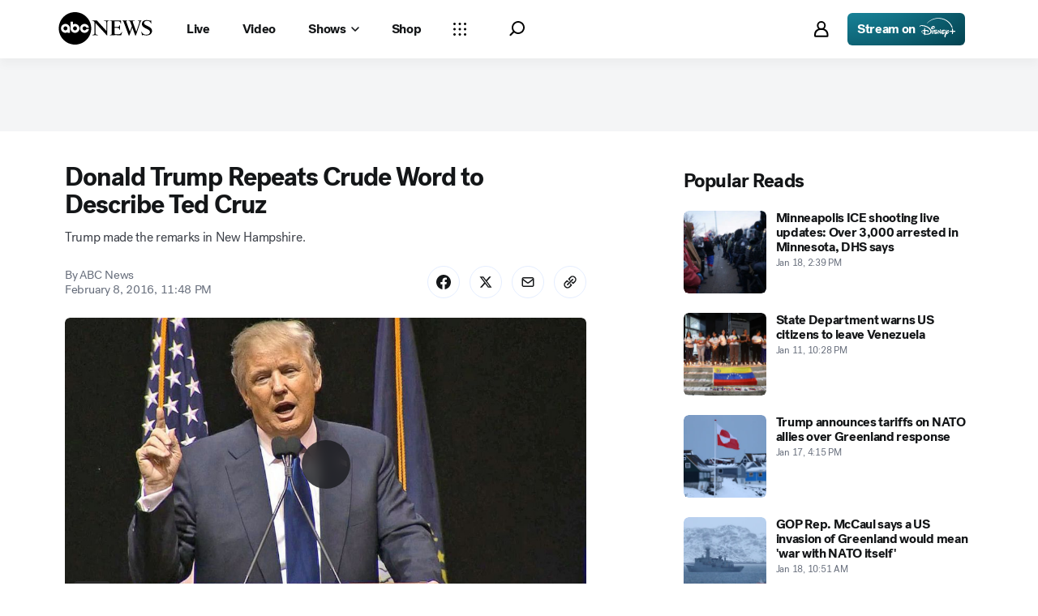

--- FILE ---
content_type: image/svg+xml
request_url: https://s.abcnews.com/assets/dtci/icomoon/svg/logo.svg
body_size: 1953
content:
<?xml version="1.0" encoding="utf-8"?>
<!-- Generator: Adobe Illustrator 25.2.1, SVG Export Plug-In . SVG Version: 6.00 Build 0)  -->
<svg version="1.1" xmlns="http://www.w3.org/2000/svg" xmlns:xlink="http://www.w3.org/1999/xlink" x="0px" y="0px"
	 viewBox="0 0 14172.39 4928.22" style="enable-background:new 0 0 14172.39 4928.22;" xml:space="preserve">
<g id="ALUMINUM">
</g>
<g id="type">
	<g>
		<path d="M5419.52,1483.85c-103.2-107.01-213.95-172.12-290.3-172.12h-68.81v-59.44h57.34c26.65,0,339.91,12.65,370.49,12.65
			c49.64,0,194.58-12.65,225.13-12.65h61.04l1453.13,1584.7v-1250c0-198.7-87.63-275.26-308.9-275.26h-64.81v-59.44h68.62
			c7.67,0,335.71,12.65,362.33,12.65c38,0,255.65-12.65,297.55-12.65h42.06l3.74,59.44c-202.34,15.38-255.85,68.88-255.85,244.67
			v1976.17h-68.52L5568.37,1640.91v1423.56c0,298.47,68.72,378.85,320.47,378.85h64.82v63.77h-72.58
			c-53.34,0-316.5-12.72-377.58-12.72c-34.32,0-278.8,12.72-332.24,12.72h-61.27v-63.77c256.01-23.11,309.55-65.14,309.55-248.74
			V1483.85z"/>
		<path d="M8050.11,1506.69c0-149.07-57.4-194.97-236.93-194.97h-57.14v-59.44h148.77c103.17,0,660.61,12.65,664.57,12.65
			c79.99,0,609.72-12.65,723.68-12.65h152.67l7.61,491.24h-59.18c-11.74-256.18-127.6-359.48-394.17-359.48h-533.53v868.39h461.08
			c179.2,0,278.34-84.29,304.89-264.21l68.13,3.87v685.59h-64.29c-30.39-214.21-140.94-298.37-407.74-298.37H8462.5v792.07
			c0,130.25,64.95,195.33,194.58,195.33h381.05c247.36,0,426.79-111.04,533.7-340.73h68.78l-160.45,481.11
			c-110.84,0-636.41-12.72-811.61-12.72c-118.29,0-687.32,8.89-817.12,12.72H7752v-63.77h61.17
			c179.53-3.87,236.93-49.86,236.93-199.03V1506.69z"/>
		<path d="M11717.2,3536.9h-106.94l-435.54-1189.05L10727.7,3536.9h-103.07l-744.96-1995.68
			c-57.31-152.94-110.78-214.11-210.21-233.13v-55.8h65.01c41.96,0,252.21,12.65,301.94,12.65c41.93,0,259.62-12.65,305.42-12.65
			h68.81v59.44c-110.68,4-156.68,34.46-156.68,95.63c0,34.52,11.54,84.16,30.59,137.66l523.41,1414.55l297.97-806.73L10911.2,1610
			c-84.09-233.16-156.68-294.27-340.2-298.27v-59.44h61.21c53.51,0,328.53,12.65,393.64,12.65c53.34,0,328.43-12.65,389.45-12.65
			h91.73v59.44h-91.73c-125.93,0-187.1,30.65-187.1,95.63c0,34.52,15.41,95.6,38.23,156.71l508.09,1406.97l401.08-1192.79
			c49.67-153,72.52-252.37,72.52-313.52c0-107.04-53.34-153-171.72-153h-68.92v-59.44h19.21c53.41,0,187,12.65,267.36,12.65
			c38.03,0,186.8-12.65,259.26-12.65h26.82v59.44c-95.6,26.85-145.07,95.63-221.23,328.89L11717.2,3536.9z"/>
		<path d="M12597.89,2983.63c60.95,148.74,114.32,217.52,216.94,293.78c129.43,99.27,300.73,148.81,491.14,148.81
			c327.45,0,548.22-171.69,548.22-419.74c0-183.2-106.68-282.47-501.01-469.27c-382.26-183.26-477.41-274.77-557.33-351.12
			c-117.92-125.96-167.26-240.44-167.26-392.98c0-351.12,285.22-583.5,716.99-583.5c129.96,0,271.42,19.05,424.26,57.04
			c61.18,15.15,122.35,22.78,156.74,22.78c30.55,0,45.9-7.64,57.27-33.01h65.7l7.61,480.85h-54.09
			c-34.36-114.55-57.24-164.12-107.01-226.64c-107.14-125.93-275.32-194.54-491.18-194.54c-274.08,0-453.21,129.76-453.21,324.4
			c0,167.82,102.94,263.19,468.56,431.05c468.39,217.49,752.17,412.23,752.17,770.86c0,412.13-337.28,690.18-836,690.18
			c-125.7,0-251.29-15.14-403.58-49.31c-53.18-11.44-110.35-19.08-136.97-19.08c-45.73,0-60.72,7.64-91.14,42.91h-64.75l-7.61-53.47
			c-30.59-175.63-64.95-339.65-91.86-450.95L12597.89,2983.63z"/>
	</g>
	<g>
		<path d="M1318.2,2464.11c0,167.11-135.47,302.57-302.58,302.57c-167.11,0-302.57-135.47-302.57-302.57
			c0-167.11,135.47-302.57,302.57-302.57C1182.73,2161.54,1318.2,2297.01,1318.2,2464.11z M2464.11,2161.54
			c-167.11,0-302.58,135.47-302.58,302.57c0,167.11,135.47,302.57,302.58,302.57c167.11,0,302.57-135.47,302.57-302.57
			C2766.68,2297.01,2631.22,2161.54,2464.11,2161.54z M4928.22,2464.11c0,1360.89-1103.22,2464.11-2464.11,2464.11
			C1103.22,4928.22,0,3825,0,2464.11S1103.22,0,2464.11,0C3825,0,4928.22,1103.22,4928.22,2464.11z M1696.41,2464.11
			c0-375.99-304.8-680.78-680.78-680.78c-375.99,0-680.78,304.8-680.78,680.78c0,375.99,304.79,680.78,680.78,680.78
			c197.64,0,302.58-128.27,302.58-128.27v117.24h378.21V2464.11z M3144.9,2464.11c0-375.99-304.8-680.78-680.78-680.78
			c-183.42,0-302.58,99.52-302.58,99.52l0.01-432.02h-378.21v1013.28c0,375.99,304.8,680.78,680.78,680.78
			C2840.1,3144.9,3144.9,2840.1,3144.9,2464.11z M4587.7,2550.77h-385.28c-37.28,124.84-152.85,215.91-289.82,215.91
			c-167.11,0-302.57-135.47-302.57-302.57c0-167.11,135.47-302.57,302.57-302.57c136.97,0,252.54,91.07,289.82,215.91h385.28
			c-42.6-335.03-328.49-594.12-675.1-594.12c-375.99,0-680.78,304.8-680.78,680.78c0,375.99,304.8,680.78,680.78,680.78
			C4259.2,3144.9,4545.1,2885.81,4587.7,2550.77z"/>
	</g>
</g>
</svg>
